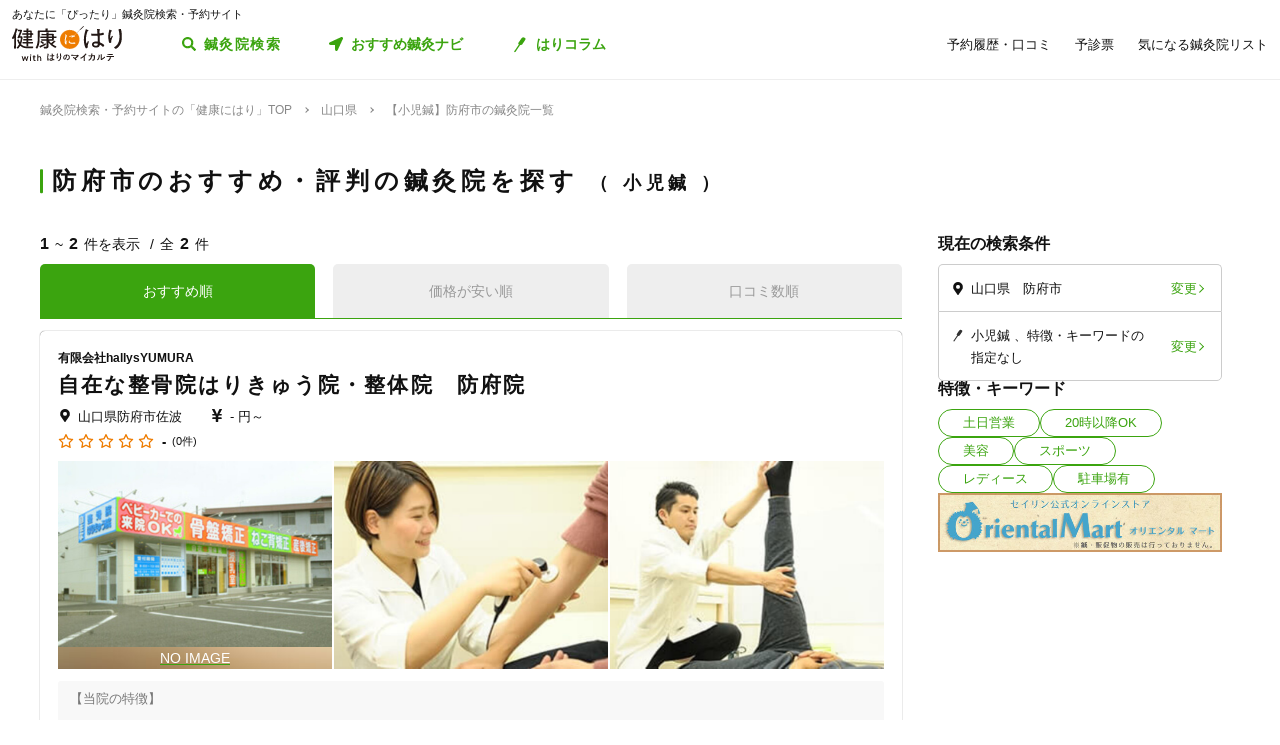

--- FILE ---
content_type: image/svg+xml
request_url: https://kenkounihari.seirin.jp/images/icon/icon_train.svg
body_size: 404
content:
<svg xmlns="http://www.w3.org/2000/svg" width="12.25" height="14" viewBox="0 0 12.25 14">
  <path id="train" d="M12.25,2.625v7c0,1.417-1.685,2.625-3.555,2.625l1.722,1.36a.219.219,0,0,1-.136.39H1.969a.219.219,0,0,1-.136-.39l1.722-1.36C1.69,12.25,0,11.046,0,9.625v-7C0,1.175,1.75,0,3.5,0H8.75C10.527,0,12.25,1.175,12.25,2.625ZM10.938,6.344V3.281a.656.656,0,0,0-.656-.656H1.969a.656.656,0,0,0-.656.656V6.344A.656.656,0,0,0,1.969,7h8.312A.656.656,0,0,0,10.938,6.344ZM6.125,8.094A1.531,1.531,0,1,0,7.656,9.625,1.531,1.531,0,0,0,6.125,8.094Z" fill="#111"/>
</svg>
